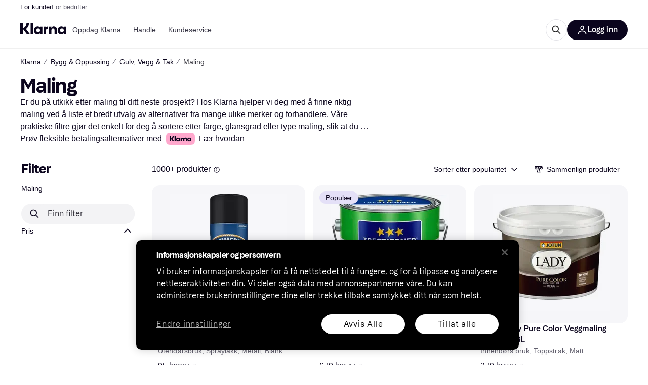

--- FILE ---
content_type: application/javascript
request_url: https://owp.klarna.com/static/4975-92a0d163.js
body_size: 1801
content:
"use strict";(self.__LOADABLE_LOADED_CHUNKS__=self.__LOADABLE_LOADED_CHUNKS__||[]).push([["4975"],{58975(e,r,s){s.d(r,{t:()=>o});var t=s(80776),i=s(94441);let o=e=>(0,i.u)({id:"blog",path:e,Component:(0,t.A)({resolved:{},chunkName:()=>"Blog",isReady(e){let r=this.resolve(e);return!0===this.resolved[r]&&!!s.m[r]},importAsync:()=>Promise.all([s.e("66564"),s.e("53616")]).then(s.bind(s,25320)),requireAsync(e){let r=this.resolve(e);return this.resolved[r]=!1,this.importAsync(e).then(e=>(this.resolved[r]=!0,e))},requireSync(e){return s(this.resolve(e))},resolve:()=>25320})})},4848(e,r,s){s.d(r,{L:()=>o});var t=s(80776),i=s(94441);let o=e=>(0,i.u)({id:"BlogDirectory",path:e,Component:(0,t.A)({resolved:{},chunkName:()=>"BlogDirectory",isReady(e){let r=this.resolve(e);return!0===this.resolved[r]&&!!s.m[r]},importAsync:()=>Promise.all([s.e("66564"),s.e("34485")]).then(s.bind(s,14819)),requireAsync(e){let r=this.resolve(e);return this.resolved[r]=!1,this.importAsync(e).then(e=>(this.resolved[r]=!0,e))},requireSync(e){return s(this.resolve(e))},resolve:()=>14819})})},73528(e,r,s){s.d(r,{T:()=>o});var t=s(80776),i=s(94441);let o=e=>(0,i.u)({id:"Home",path:e,Component:(0,t.A)({resolved:{},chunkName:()=>"routes-home-Home",isReady(e){let r=this.resolve(e);return!0===this.resolved[r]&&!!s.m[r]},importAsync:()=>Promise.all([s.e("66564"),s.e("35154")]).then(s.bind(s,77302)),requireAsync(e){let r=this.resolve(e);return this.resolved[r]=!1,this.importAsync(e).then(e=>(this.resolved[r]=!0,e))},requireSync(e){return s(this.resolve(e))},resolve:()=>77302}),slots:{homeHero:(0,t.A)({resolved:{},chunkName:()=>"slots-homeHero-HomeHeroContainer",isReady(e){let r=this.resolve(e);return!0===this.resolved[r]&&!!s.m[r]},importAsync:()=>Promise.all([s.e("66564"),s.e("62513"),s.e("80408"),s.e("53407"),s.e("36079"),s.e("99394"),s.e("56301"),s.e("9636")]).then(s.bind(s,28435)),requireAsync(e){let r=this.resolve(e);return this.resolved[r]=!1,this.importAsync(e).then(e=>(this.resolved[r]=!0,e))},requireSync(e){return s(this.resolve(e))},resolve:()=>28435}),homeCategories:(0,t.A)({resolved:{},chunkName:()=>"slots-homeCategories-HomeCategoriesContainer",isReady(e){let r=this.resolve(e);return!0===this.resolved[r]&&!!s.m[r]},importAsync:()=>s.e("16588").then(s.bind(s,78407)),requireAsync(e){let r=this.resolve(e);return this.resolved[r]=!1,this.importAsync(e).then(e=>(this.resolved[r]=!0,e))},requireSync(e){return s(this.resolve(e))},resolve:()=>78407}),homeComponents:(0,t.A)({resolved:{},chunkName:()=>"slots-homeComponents-HomeComponentsContainer",isReady(e){let r=this.resolve(e);return!0===this.resolved[r]&&!!s.m[r]},importAsync:()=>Promise.all([s.e("66564"),s.e("99394"),s.e("41847"),s.e("45473"),s.e("56921"),s.e("91652")]).then(s.bind(s,97359)),requireAsync(e){let r=this.resolve(e);return this.resolved[r]=!1,this.importAsync(e).then(e=>(this.resolved[r]=!0,e))},requireSync(e){return s(this.resolve(e))},resolve:()=>97359})}})},49517(e,r,s){s.d(r,{P:()=>o});var t=s(80776),i=s(94441);let o=e=>(0,i.u)({id:"PrivacySettings",path:e,Component:(0,t.A)({resolved:{},chunkName:()=>"PrivacySettings",isReady(e){let r=this.resolve(e);return!0===this.resolved[r]&&!!s.m[r]},importAsync:()=>Promise.all([s.e("66564"),s.e("87251")]).then(s.bind(s,82303)),requireAsync(e){let r=this.resolve(e);return this.resolved[r]=!1,this.importAsync(e).then(e=>(this.resolved[r]=!0,e))},requireSync(e){return s(this.resolve(e))},resolve:()=>82303}),slots:{privacyForm:(0,t.A)({resolved:{},chunkName:()=>"slots-PrivacyForm",isReady(e){let r=this.resolve(e);return!0===this.resolved[r]&&!!s.m[r]},importAsync:()=>Promise.all([s.e("66564"),s.e("82912")]).then(s.bind(s,73793)),requireAsync(e){let r=this.resolve(e);return this.resolved[r]=!1,this.importAsync(e).then(e=>(this.resolved[r]=!0,e))},requireSync(e){return s(this.resolve(e))},resolve:()=>73793})},hasLocalePrefix:!0})},52143(e,r,s){s.d(r,{m:()=>o});var t=s(80776),i=s(94441);let o=e=>(0,i.u)({id:"Info",path:e,Component:(0,t.A)({resolved:{},chunkName:()=>"Info",isReady(e){let r=this.resolve(e);return!0===this.resolved[r]&&!!s.m[r]},importAsync:()=>Promise.all([s.e("66564"),s.e("6372")]).then(s.bind(s,30393)),requireAsync(e){let r=this.resolve(e);return this.resolved[r]=!1,this.importAsync(e).then(e=>(this.resolved[r]=!0,e))},requireSync(e){return s(this.resolve(e))},resolve:()=>30393}),slots:{dataProtection:null}})},39133(e,r,s){s.d(r,{C:()=>o});var t=s(80776),i=s(94441);let o=e=>(0,i.u)({id:"ProductComparison",path:e,Component:(0,t.A)({resolved:{},chunkName:()=>"routes-productComparison-ProductComparisonContainer",isReady(e){let r=this.resolve(e);return!0===this.resolved[r]&&!!s.m[r]},importAsync:()=>Promise.all([s.e("66564"),s.e("94355"),s.e("49941"),s.e("85287")]).then(s.bind(s,13864)),requireAsync(e){let r=this.resolve(e);return this.resolved[r]=!1,this.importAsync(e).then(e=>(this.resolved[r]=!0,e))},requireSync(e){return s(this.resolve(e))},resolve:()=>13864}),slots:{footer:null}})},17136(e,r,s){s.d(r,{p:()=>h});var t=s(74848),i=s(43568),o=s(80776),l=s(94441),n=s(86626);let h=(e,r)=>(0,l.u)({id:"SP",path:e,Component:(0,o.A)({resolved:{},chunkName:()=>"SearchPage",isReady(e){let r=this.resolve(e);return!0===this.resolved[r]&&!!s.m[r]},importAsync:()=>Promise.all([s.e("66564"),s.e("53590"),s.e("78670"),s.e("10347"),s.e("63395")]).then(s.bind(s,4688)),requireAsync(e){let r=this.resolve(e);return this.resolved[r]=!1,this.importAsync(e).then(e=>(this.resolved[r]=!0,e))},requireSync(e){return s(this.resolve(e))},resolve:()=>4688}),slots:null!=r?r:{contentDescriptionSP:(0,o.A)({resolved:{},chunkName:()=>"slots-ContentDescriptionContainer-ContentDescriptionContainer",isReady(e){let r=this.resolve(e);return!0===this.resolved[r]&&!!s.m[r]},importAsync:()=>Promise.all([s.e("66564"),s.e("10347"),s.e("20079")]).then(s.bind(s,28448)),requireAsync(e){let r=this.resolve(e);return this.resolved[r]=!1,this.importAsync(e).then(e=>(this.resolved[r]=!0,e))},requireSync(e){return s(this.resolve(e))},resolve:()=>28448},{fallback:(0,t.jsx)(n.A,{})}),relatedSearchesSP:(0,o.A)({resolved:{},chunkName:()=>"slots-PopularSearchesContainer",isReady(e){let r=this.resolve(e);return!0===this.resolved[r]&&!!s.m[r]},importAsync:()=>s.e("85536").then(s.bind(s,23131)),requireAsync(e){let r=this.resolve(e);return this.resolved[r]=!1,this.importAsync(e).then(e=>(this.resolved[r]=!0,e))},requireSync(e){return s(this.resolve(e))},resolve:()=>23131},{fallback:(0,t.jsx)(i.A,{})})}})},86626(e,r,s){s.d(r,{A:()=>i});var t=s(74848);let i=()=>(0,t.jsx)("div",{style:{height:"100vh"}})},87661(e,r,s){s.d(r,{u:()=>o});var t=s(80776),i=s(94441);let o=e=>(0,i.u)({id:"Campaign",path:e,Component:(0,t.A)({resolved:{},chunkName:()=>"CampaignWrapper",isReady(e){let r=this.resolve(e);return!0===this.resolved[r]&&!!s.m[r]},importAsync:()=>Promise.all([s.e("66564"),s.e("95199"),s.e("14939")]).then(s.bind(s,62571)),requireAsync(e){let r=this.resolve(e);return this.resolved[r]=!1,this.importAsync(e).then(e=>(this.resolved[r]=!0,e))},requireSync(e){return s(this.resolve(e))},resolve:()=>62571}),slots:{quickAccess:null,components:(0,t.A)({resolved:{},chunkName:()=>"slots-CampaignComponents",isReady(e){let r=this.resolve(e);return!0===this.resolved[r]&&!!s.m[r]},importAsync:()=>Promise.all([s.e("66564"),s.e("40807"),s.e("95199"),s.e("41847"),s.e("85906")]).then(s.bind(s,55362)),requireAsync(e){let r=this.resolve(e);return this.resolved[r]=!1,this.importAsync(e).then(e=>(this.resolved[r]=!0,e))},requireSync(e){return s(this.resolve(e))},resolve:()=>55362}),categoryListing:(0,t.A)({resolved:{},chunkName:()=>"slots-categoryListing-CategoryListContainer",isReady(e){let r=this.resolve(e);return!0===this.resolved[r]&&!!s.m[r]},importAsync:()=>Promise.all([s.e("66564"),s.e("32837"),s.e("95199"),s.e("16519"),s.e("40464")]).then(s.bind(s,12985)),requireAsync(e){let r=this.resolve(e);return this.resolved[r]=!1,this.importAsync(e).then(e=>(this.resolved[r]=!0,e))},requireSync(e){return s(this.resolve(e))},resolve:()=>12985})}})},81183(e,r,s){s.d(r,{U:()=>o});var t=s(80776),i=s(94441);let o=e=>(0,i.u)({id:"StoreDirectory",path:e,Component:(0,t.A)({resolved:{},chunkName:()=>"StoreDirectory",isReady(e){let r=this.resolve(e);return!0===this.resolved[r]&&!!s.m[r]},importAsync:()=>Promise.all([s.e("66564"),s.e("40724")]).then(s.bind(s,96438)),requireAsync(e){let r=this.resolve(e);return this.resolved[r]=!1,this.importAsync(e).then(e=>(this.resolved[r]=!0,e))},requireSync(e){return s(this.resolve(e))},resolve:()=>96438}),hasLocalePrefix:!0})},913(e,r,s){s.d(r,{M:()=>o});var t=s(80776),i=s(94441);let o=e=>(0,i.u)({id:"StorePage",path:e,Component:(0,t.A)({resolved:{},chunkName:()=>"StorePage",isReady(e){let r=this.resolve(e);return!0===this.resolved[r]&&!!s.m[r]},importAsync:()=>Promise.all([s.e("66564"),s.e("40807"),s.e("86706"),s.e("41847"),s.e("59380")]).then(s.bind(s,98227)),requireAsync(e){let r=this.resolve(e);return this.resolved[r]=!1,this.importAsync(e).then(e=>(this.resolved[r]=!0,e))},requireSync(e){return s(this.resolve(e))},resolve:()=>98227}),hasLocalePrefix:!0})},4860(e,r,s){s.d(r,{V:()=>o});var t=s(80776),i=s(94441);let o=(e,r)=>(0,i.u)({id:"TreePage",path:e,Component:(0,t.A)({resolved:{},chunkName:()=>"routes-treePage-TreePage",isReady(e){let r=this.resolve(e);return!0===this.resolved[r]&&!!s.m[r]},importAsync:()=>Promise.all([s.e("66564"),s.e("70454")]).then(s.bind(s,47533)),requireAsync(e){let r=this.resolve(e);return this.resolved[r]=!1,this.importAsync(e).then(e=>(this.resolved[r]=!0,e))},requireSync(e){return s(this.resolve(e))},resolve:()=>47533}),slots:null!=r?r:{relatedSearchesTreePage:(0,t.A)({resolved:{},chunkName:()=>"slots-relatedSearches-RelatedSearchesContainer",isReady(e){let r=this.resolve(e);return!0===this.resolved[r]&&!!s.m[r]},importAsync:()=>s.e("43108").then(s.bind(s,92949)),requireAsync(e){let r=this.resolve(e);return this.resolved[r]=!1,this.importAsync(e).then(e=>(this.resolved[r]=!0,e))},requireSync(e){return s(this.resolve(e))},resolve:()=>92949}),relatedContentTreePage:(0,t.A)({resolved:{},chunkName:()=>"slots-relatedProducts-RelatedProductsContainer",isReady(e){let r=this.resolve(e);return!0===this.resolved[r]&&!!s.m[r]},importAsync:()=>Promise.all([s.e("66564"),s.e("33660")]).then(s.bind(s,27532)),requireAsync(e){let r=this.resolve(e);return this.resolved[r]=!1,this.importAsync(e).then(e=>(this.resolved[r]=!0,e))},requireSync(e){return s(this.resolve(e))},resolve:()=>27532})}})},70831(e,r,s){s.d(r,{s:()=>o});var t=s(80776),i=s(94441);let o=e=>(0,i.u)({hasSitePrefix:!1,id:"WidgetConfig",path:e,Component:(0,t.A)({resolved:{},chunkName:()=>"Widget",isReady(e){let r=this.resolve(e);return!0===this.resolved[r]&&!!s.m[r]},importAsync:()=>Promise.all([s.e("66564"),s.e("98884")]).then(s.bind(s,11994)),requireAsync(e){let r=this.resolve(e);return this.resolved[r]=!1,this.importAsync(e).then(e=>(this.resolved[r]=!0,e))},requireSync(e){return s(this.resolve(e))},resolve:()=>11994}),slots:{quickAccess:null}})},43568(e,r,s){s.d(r,{A:()=>i});var t=s(74848);let i=()=>(0,t.jsx)("div",{style:{height:"200px"}})},68960(e,r,s){s.d(r,{x:()=>o});var t=s(80776),i=s(94441);let o=e=>(0,i.u)({id:"BrandInformation",path:e,Component:(0,t.A)({resolved:{},chunkName:()=>"BrandInformation",isReady(e){let r=this.resolve(e);return!0===this.resolved[r]&&!!s.m[r]},importAsync:()=>Promise.all([s.e("66564"),s.e("47389"),s.e("53590"),s.e("63516"),s.e("40807"),s.e("86706"),s.e("39871"),s.e("62721")]).then(s.bind(s,29158)),requireAsync(e){let r=this.resolve(e);return this.resolved[r]=!1,this.importAsync(e).then(e=>(this.resolved[r]=!0,e))},requireSync(e){return s(this.resolve(e))},resolve:()=>29158})})},66263(e,r,s){s.d(r,{A:()=>i});var t=s(74848);let i=()=>(0,t.jsx)("div",{style:{height:"200vh"}})},96579(e,r,s){s.d(r,{q:()=>n});var t=s(74848),i=s(80776),o=s(94441),l=s(66263);let n=(e,r)=>(0,o.u)({id:"CategoryList",path:e,Component:(0,i.A)({resolved:{},chunkName:()=>"features-searchCompare-routes-categoryList-CategoryListContainer",isReady(e){let r=this.resolve(e);return!0===this.resolved[r]&&!!s.m[r]},importAsync:()=>Promise.all([s.e("66564"),s.e("81497"),s.e("95180"),s.e("78670"),s.e("63282"),s.e("56335")]).then(s.bind(s,54969)),requireAsync(e){let r=this.resolve(e);return this.resolved[r]=!1,this.importAsync(e).then(e=>(this.resolved[r]=!0,e))},requireSync(e){return s(this.resolve(e))},resolve:()=>54969}),slots:null!=r?r:{categoryDescriptionCL:(0,i.A)({resolved:{},chunkName:()=>"slots-CategoryDescriptionContainer",isReady(e){let r=this.resolve(e);return!0===this.resolved[r]&&!!s.m[r]},importAsync:()=>Promise.all([s.e("66564"),s.e("81497"),s.e("63282"),s.e("79213")]).then(s.bind(s,96815)),requireAsync(e){let r=this.resolve(e);return this.resolved[r]=!1,this.importAsync(e).then(e=>(this.resolved[r]=!0,e))},requireSync(e){return s(this.resolve(e))},resolve:()=>96815}),relatedBlogsCL:(0,i.A)({resolved:{},chunkName:()=>"slots-RelatedBlogsContainer",isReady(e){let r=this.resolve(e);return!0===this.resolved[r]&&!!s.m[r]},importAsync:()=>Promise.all([s.e("66564"),s.e("49679"),s.e("525")]).then(s.bind(s,29566)),requireAsync(e){let r=this.resolve(e);return this.resolved[r]=!1,this.importAsync(e).then(e=>(this.resolved[r]=!0,e))},requireSync(e){return s(this.resolve(e))},resolve:()=>29566}),relatedSearchesCL:(0,i.A)({resolved:{},chunkName:()=>"slots-RelatedSearchesContainer",isReady(e){let r=this.resolve(e);return!0===this.resolved[r]&&!!s.m[r]},importAsync:()=>Promise.all([s.e("66564"),s.e("49679"),s.e("36498")]).then(s.bind(s,46390)),requireAsync(e){let r=this.resolve(e);return this.resolved[r]=!1,this.importAsync(e).then(e=>(this.resolved[r]=!0,e))},requireSync(e){return s(this.resolve(e))},resolve:()=>46390},{fallback:(0,t.jsx)(l.A,{})})}})},72090(e,r,s){s.d(r,{s:()=>o});var t=s(80776),i=s(94441);let o=e=>(0,i.u)({id:"Deals",path:e,Component:(0,t.A)({resolved:{},chunkName:()=>"features-searchCompare-routes-deals-DealsContainer",isReady(e){let r=this.resolve(e);return!0===this.resolved[r]&&!!s.m[r]},importAsync:()=>Promise.all([s.e("66564"),s.e("47389"),s.e("53590"),s.e("63516"),s.e("40807"),s.e("4033")]).then(s.bind(s,37527)),requireAsync(e){let r=this.resolve(e);return this.resolved[r]=!1,this.importAsync(e).then(e=>(this.resolved[r]=!0,e))},requireSync(e){return s(this.resolve(e))},resolve:()=>37527})})},39196(e,r,s){s.d(r,{A:()=>o});var t=s(74848),i=s(82626);let o=()=>{let e=(0,i.QsY)({base:"1000px",m:"400px"});return(0,t.jsx)("div",{style:{margin:"128px 0",minHeight:e},children:(0,t.jsx)(i.aHM,{center:!0,delay:0})})}},99066(e,r,s){s.d(r,{n:()=>n});var t=s(74848),i=s(80776),o=s(94441),l=s(39196);let n=(e,r)=>(0,o.u)({id:"ProductList",path:e,Component:(0,i.A)({resolved:{},chunkName:()=>"ProductList",isReady(e){let r=this.resolve(e);return!0===this.resolved[r]&&!!s.m[r]},importAsync:()=>Promise.all([s.e("66564"),s.e("2536"),s.e("94355"),s.e("62203"),s.e("78670"),s.e("67104"),s.e("86368"),s.e("91965")]).then(s.bind(s,26976)),requireAsync(e){let r=this.resolve(e);return this.resolved[r]=!1,this.importAsync(e).then(e=>(this.resolved[r]=!0,e))},requireSync(e){return s(this.resolve(e))},resolve:()=>26976}),slots:null!=r?r:{reviewsPL:(0,i.A)({resolved:{},chunkName:()=>"slots-ReviewsContainer",isReady(e){let r=this.resolve(e);return!0===this.resolved[r]&&!!s.m[r]},importAsync:()=>Promise.all([s.e("66564"),s.e("62203"),s.e("17864")]).then(s.bind(s,68567)),requireAsync(e){let r=this.resolve(e);return this.resolved[r]=!1,this.importAsync(e).then(e=>(this.resolved[r]=!0,e))},requireSync(e){return s(this.resolve(e))},resolve:()=>68567},{fallback:(0,t.jsx)(l.A,{})}),priceHistoryPL:(0,i.A)({resolved:{},chunkName:()=>"slots-PriceHistoryContainer",isReady(e){let r=this.resolve(e);return!0===this.resolved[r]&&!!s.m[r]},importAsync:()=>Promise.all([s.e("66564"),s.e("62203"),s.e("91596")]).then(s.bind(s,88285)),requireAsync(e){let r=this.resolve(e);return this.resolved[r]=!1,this.importAsync(e).then(e=>(this.resolved[r]=!0,e))},requireSync(e){return s(this.resolve(e))},resolve:()=>88285},{fallback:(0,t.jsx)(l.A,{})}),productInformationPL:(0,i.A)({resolved:{},chunkName:()=>"slots-ProductInformationContainer",isReady(e){let r=this.resolve(e);return!0===this.resolved[r]&&!!s.m[r]},importAsync:()=>Promise.all([s.e("66564"),s.e("95868")]).then(s.bind(s,85233)),requireAsync(e){let r=this.resolve(e);return this.resolved[r]=!1,this.importAsync(e).then(e=>(this.resolved[r]=!0,e))},requireSync(e){return s(this.resolve(e))},resolve:()=>85233},{fallback:(0,t.jsx)(l.A,{})}),externalTestsPL:(0,i.A)({resolved:{},chunkName:()=>"slots-ExternalTestsContainer",isReady(e){let r=this.resolve(e);return!0===this.resolved[r]&&!!s.m[r]},importAsync:()=>Promise.all([s.e("66564"),s.e("62203"),s.e("28771")]).then(s.bind(s,18550)),requireAsync(e){let r=this.resolve(e);return this.resolved[r]=!1,this.importAsync(e).then(e=>(this.resolved[r]=!0,e))},requireSync(e){return s(this.resolve(e))},resolve:()=>18550},{fallback:(0,t.jsx)(l.A,{})})}})},92575(e,r,s){s.d(r,{Q:()=>o});var t=s(80776),i=s(94441);let o=e=>(0,i.u)({id:"Results",path:e,Component:(0,t.A)({resolved:{},chunkName:()=>"features-searchCompare-routes-searchResults-SearchResults",isReady(e){let r=this.resolve(e);return!0===this.resolved[r]&&!!s.m[r]},importAsync:()=>Promise.all([s.e("66564"),s.e("53590"),s.e("46224")]).then(s.bind(s,67781)),requireAsync(e){let r=this.resolve(e);return this.resolved[r]=!1,this.importAsync(e).then(e=>(this.resolved[r]=!0,e))},requireSync(e){return s(this.resolve(e))},resolve:()=>67781})})}}]);

--- FILE ---
content_type: application/javascript
request_url: https://owp.klarna.com/static/SideFilters-4f6a9335.js
body_size: 4217
content:
"use strict";(self.__LOADABLE_LOADED_CHUNKS__=self.__LOADABLE_LOADED_CHUNKS__||[]).push([["30864"],{90757(e,l,r){r.d(l,{A:()=>t});let t={wrapper:"AyxsSlhpTH",inKlarnaSite:"QblooogjAM",sideColumn:"DhxFR5i7qO",sideFiltersContent:"N7oovT5_Bs",container:"AEUplshmpG"}},91904(e,l,r){r.d(l,{A:()=>t});let t={wrapper:"Ytl_Qqz8rU",sideColumn:"YsLs1FWecq",sideFiltersContent:"H6IOzpXM0L",container:"x3Fc8XfUQU"}},53437(e,l,r){r.r(l),r.d(l,{default:()=>G});var t=r(74848),n=r(46942),i=r.n(n),s=r(82626),a=r(89119),o=r(24287),d=r(96540),u=r(86338),c=r(31533),v=r(24836);r(62953),r(18111),r(61701);var p=r(3433),g=r(48866);let h=({url:e,name:l,active:r,selected:n,subCategory:i})=>{let o=(0,a.j)();return l?(0,t.jsx)(s.W1t.Item,{active:r,inset:i,selected:n,onClick:()=>{o((0,v.fU)(e))},children:l}):null},j=()=>{var e,l;let r=(0,a.G)(v.QT),n=(0,c.WD)(),[i,o]=(0,d.useState)(!1),u=(0,d.useCallback)(()=>{o(!i)},[i]),{slug:j}=(0,p.g)(),{data:f}=(0,g.E2)(j);if(!f)return null;let{categoryListing:O}=f;if(!O)return null;let x=null!=(e=null==(l=O.subCategories)?void 0:l.length)?e:0,m=7===x?7:6,C=(i?x:m)===x,N=C?n("PR.Global.SHOW_FEWER"):`${n("PR.Global.SHOW_MORE")} (${x-m})`,S=r||O.categoryUrl;return(0,t.jsx)(s.azJ,{children:(0,t.jsx)(s.azJ,{paddingBottom:"m",children:(0,t.jsxs)(s.W1t,{size:"s",children:[(0,t.jsx)(h,{active:O.categoryUrl===S,name:O.categoryName,url:O.categoryUrl}),O.subCategories&&x>0&&(0,t.jsxs)(t.Fragment,{children:[O.subCategories.map((e,l)=>!C&&l>=m?null:(0,t.jsx)(h,{subCategory:!0,active:e.categoryUrl===S,name:e.categoryName,url:e.categoryUrl},l)),m<x&&(0,t.jsx)(s.W1t.Item,{inset:!0,className:"iApI8uJZQ8",onClick:u,children:N})]})]})})})};r(22489),r(13579);var f=r(38401),O=r(78408),x=r(95707),m=r(53634),C=r(49080),N=r(6935),S=r(29244),_=r(28953),y=r(65953),T=r(64020);let b=({filterId:e,label:l,onChange:r})=>{let n=(0,a.G)(l=>(0,v.en)(l,e)),i=(0,a.j)(),o=(0,T.sA)(),d=!!n;return(0,t.jsx)(s.dOG,{active:d,label:(0,t.jsx)(s.EYj,{size:"s",children:l}),onChange:()=>{d?i((0,T.VT)(e)):i(o({filterId:e,values:!0})),null==r||r()}})},A=function(){let{handleScrollToProducts:e}=(0,d.useContext)(u._),l=(0,c.WD)();return(0,t.jsx)("div",{className:"fgp53lVfY2",children:(0,t.jsx)(b,{filterId:x.Wp.ONLY_IN_STOCK,label:l("PR.CategoryPage.Button.ONLY_IN_STOCK"),onChange:e})})},E=({filterId:e})=>{let{handleScrollToProducts:l}=(0,d.useContext)(u._),r=(0,c.WD)(),n=(0,a.G)(l=>(0,v.z1)(l,e)),i=(0,a.G)(l=>(0,v.tS)(l,e)),o=(0,a.G)(l=>(0,v.L5)(l,e)),p=(0,a.G)(v.k0),g=(0,a.G)(v.g0),h=(0,a.G)(v.AE),[j,O]=(0,d.useState)(void 0),[T,b]=(0,d.useState)(void 0),E=(0,S.T)(),I=(0,a.j)(),P=(0,a.G)(l=>(0,v.DT)(l,e)),L=null==n?void 0:n.filterName;e===x.Wp.ONLY_IN_STOCK&&(L=r("PR.CategoryPage.Filters.STOCK_STATUS"));let D=o&&"CLOSED"!==j;return(0,t.jsx)(s.uwn,{filterDescription:P,filterName:L||"",iconSize:"s",id:e,open:D,onClick:()=>{o&&"CLOSED"!==j?(I((0,v.HK)(e)),O("CLOSED"),b(void 0)):(I((0,_.D)([e])),O("OPEN"),e!==x.Wp.ONLY_IN_STOCK&&(b("LOADING"),I((0,m.tz)({appliedFilters:g,appliedSubcategories:h,categoryId:p,filterId:e})).then(e=>{E.current&&(b("SUCCESS"),I({type:C.ac,response:e.data}))}).catch(e=>{E.current&&b("ERROR"),f.v.error("Error loading filter facets",{error:e})})))},children:D&&(e===x.Wp.ONLY_IN_STOCK?(0,t.jsx)(A,{}):(0,t.jsx)(N.A,{facetState:i?T:"LOADING",children:(0,t.jsx)(y.A,{facet:i,hideFilterGroupLabel:!0,size:"s",sliderSize:"s",truncate:!0,onChange:l})}))})},I=({groupName:e,filters:l,isPopular:r})=>e&&l?(0,t.jsxs)("div",{className:"kHI9OdmMXE",children:[!r&&(0,t.jsx)(s.azJ,{paddingBottom:"m",children:(0,t.jsx)(s.DZT,{responsive:!1,size:"s",weight:"heavy",children:e})}),(0,t.jsx)(s.nD3,{children:l.map(e=>(0,t.jsx)(E,{filterId:e},e))})]}):null;function P(e){for(var l=1;l<arguments.length;l++){var r=null!=arguments[l]?arguments[l]:{},t=Object.keys(r);"function"==typeof Object.getOwnPropertySymbols&&(t=t.concat(Object.getOwnPropertySymbols(r).filter(function(e){return Object.getOwnPropertyDescriptor(r,e).enumerable}))),t.forEach(function(l){var t;t=r[l],l in e?Object.defineProperty(e,l,{value:t,enumerable:!0,configurable:!0,writable:!0}):e[l]=t})}return e}function L(e,l){return l=null!=l?l:{},Object.getOwnPropertyDescriptors?Object.defineProperties(e,Object.getOwnPropertyDescriptors(l)):(function(e,l){var r=Object.keys(e);if(Object.getOwnPropertySymbols){var t=Object.getOwnPropertySymbols(e);r.push.apply(r,t)}return r})(Object(l)).forEach(function(r){Object.defineProperty(e,r,Object.getOwnPropertyDescriptor(l,r))}),e}let D=function(){let e=(0,c.WD)(),l=(0,a.G)(v.k0),r=(0,a.G)(e=>(0,v.$s)(e,l)),n=(0,a.G)(v.lu),i=(0,a.G)(v.gA),o=(0,a.G)(v.g0),u=(0,a.G)(v.AE),p=(0,a.G)(v.A6),g=(0,a.G)(v.Im),h=(0,a.j)(),[j,N]=(0,d.useState)(""),S=L(P({},i),{ONLY_IN_STOCK:{filterId:x.Wp.ONLY_IN_STOCK,filterName:e("PR.CategoryPage.Filters.STOCK_STATUS"),filterUnit:null}}),_=r?(0,O.Xh)(r.topFilters):null,y=(0,d.useMemo)(()=>({appliedSubcategories:u,categoryId:l,appliedFilters:o,filterIds:p}),[o,u,p,l]);(0,d.useEffect)(()=>{g&&(h((0,v.yT)(!1)),h((0,m.tz)(y)).then(e=>{h({type:C.JE,response:e.data})}).catch(e=>{f.v.error("Error loading filter facets",{error:e})}))},[g,p,y,h]);let T=(0,d.useMemo)(()=>(function(e={},l={},r=[]){var t;return null==e||null==(t=e.groups)?void 0:t.map((e,t)=>{let n=l[e];return 0===t?L(P({},n),{isPopular:!0,filters:r}):L(P({},n),{filters:n.filters.filter(e=>!r.includes(e))})})})(r,n,_),[r,n,_]),b=e=>{var l;return null==e||null==(l=e.filters)?void 0:l.filter(e=>{var l,r;return null==S||null==(r=S[e])||null==(l=r.filterName)?void 0:l.toLowerCase().includes(j.toLowerCase())})};if(!T||(null==T?void 0:T.length)===0)return null;let A=!(j.length>0)||T.map(b).some(e=>e&&e.length);return(0,t.jsxs)(t.Fragment,{children:[(0,t.jsx)(s.DOo,{borderless:!0,backgroundColor:"grayscale10",borderRadius:"full",placeholder:e("PR.Global.filters.FIND_FILTER"),value:j,onChange:e=>{var l;return N(null==e||null==(l=e.target)?void 0:l.value)},onClear:()=>{N("")}}),(0,t.jsx)(s.azJ,{children:A?T.map(e=>{let l=j.length>0?b(e):e.filters;return(null==l?void 0:l.length)>0?(0,t.jsx)(I,{filters:l,groupName:e.name,headingSize:"xs",isPopular:e.isPopular},e.name):null}):(0,t.jsx)(s.EYj,{children:e("PR.PowerMode.NO_MATCHING_FILTERS")})})]})};var R=r(90757);let G=function(){var e;let{sideFiltersRef:l}=(0,d.useContext)(u._),r=(0,a.G)(v.AE)||{},n=(0,a.G)(v.k0),p=(0,a.G)(v.RQ),g=(0,d.useRef)(!1),h=(0,o.rH)(),f=null==(e=Object.keys(r))?void 0:e[0];(0,d.useEffect)(()=>{var e;(null==l||null==(e=l.current)?void 0:e.scrollTop)&&(l.current.scrollTop=0)},[f,n,l]);let O=i()(R.A.wrapper,{[R.A.inKlarnaSite]:h});return(0,t.jsx)("div",{className:O,children:(0,t.jsx)("div",{ref:l,className:R.A.sideColumn,onScroll:()=>{g.current||(g.current=!0)},children:(0,t.jsx)(s.nhg,{hideLoader:!0,loading:p,children:(0,t.jsx)("div",{className:R.A.sideFiltersContent,children:(0,t.jsx)("div",{className:R.A.container,children:(0,t.jsxs)(s.BJc,{gap:"m",children:[(0,t.jsx)(s.DZT,{responsive:!1,size:"m",children:(0,t.jsx)(c.Ay,{children:"PR.CategoryListPage.SideFilters.TOP_FILTERS"})}),(0,t.jsx)(j,{}),(0,t.jsx)(D,{})]})})})})})})}},6935(e,l,r){r.d(l,{A:()=>s});var t=r(74848),n=r(82626),i=r(31533);let s=({facetState:e,children:l})=>{let r=(0,i.WD)();return(0,t.jsx)("div",{className:"th1N70JEqJ",children:"ERROR"===e?(0,t.jsx)("div",{className:"d12U4gPVAU",children:(0,t.jsx)(n.ppr,{text:r("PR.CategoryPage.Filters.NO_OPTIONS_FOUND"),type:"FILTER_NOT_LOADED"})}):"LOADING"===e?(0,t.jsx)("div",{className:"CiSDtA4LRp",children:(0,t.jsx)(n.azJ,{padding:"xxl",style:{height:"260px"},children:(0,t.jsx)(n.aHM,{delay:0})})}):(0,t.jsx)("div",{children:l})})}},54565(e,l,r){r.r(l),r.d(l,{default:()=>I});var t=r(74848),n=r(82626),i=r(24845),s=r(24270),a=r(96540),o=r(31533),d=r(36491);r(62953),r(18111),r(61701);var u=r(82733),c=r(59313),v=r(89119),p=r(48217),g=r(60248);let h=({id:e,url:l,name:r,active:i,selected:s,subCategory:o,categoryId:d})=>{let u=(0,v.j)();return r?(0,t.jsx)(n.W1t.Item,{active:i,as:c.A,className:"s9Ri3tEKV6",href:l,inset:o,selected:s,onClick:()=>{(0,a.startTransition)(()=>{p.A.trackEvent("Apply filter on listing page",{filterType:"Category",filterName:r,filterValue:d,attributeFilterId:e,attributeFilterValueId:e}),u((0,g.qv)(!1))})},children:r}):null},j=function(){var e,l,r;let{categoryId:i}=(0,d.I)(),s=(0,u.Cq)(),c=(0,o.WD)(),[v,p]=(0,a.useState)(!1),g=null==s?void 0:s.leaf,j=(0,a.useCallback)(()=>{p(!v)},[v]);if(!(null==s?void 0:s.id))return null;let f=g?"siblings":"children",O=null==s?void 0:s.id,x=null==s||null==(e=s.relativePath)?void 0:e.length,m=null==s||null==(l=s[f])?void 0:l.length,C=7===m?7:6,N=(v?m:C)===m,S=N?c("PR.Global.SHOW_FEWER"):`${c("PR.Global.SHOW_MORE")} (${m-C})`;return(0,t.jsx)(n.azJ,{children:(0,t.jsx)(n.azJ,{paddingBottom:"m",children:(0,t.jsxs)(n.W1t,{size:"s",children:[x>0&&(null==s?void 0:s.relativePath.map((e,l)=>{let r=(null==e?void 0:e.id)||`cl${i}`;return(0,t.jsx)(h,{active:O===r,categoryId:r,id:null==e?void 0:e.id,name:null==e?void 0:e.name,selected:x===l+1,url:null==e?void 0:e.url},null==e?void 0:e.id)})),(0,t.jsxs)(t.Fragment,{children:[null==s||null==(r=s[f])?void 0:r.map((e,l)=>{let r=O===(null==e?void 0:e.id);if(N||!(l>=C))return(0,t.jsx)(h,{subCategory:!0,active:r,categoryId:null==e?void 0:e.id,displayedOnRender:l<C,id:null==e?void 0:e.id,name:null==e?void 0:e.name,url:null==e?void 0:e.url},null==e?void 0:e.id)}),C<m&&(0,t.jsx)(n.W1t.Item,{inset:!0,className:"EB5WgmyMhZ",onClick:j,children:S})]})]})})})};var f=r(94197),O=r(58077),x=r(95707);r(89463);var m=r(6935),C=r(1257),N=r(1159),S=r(92033);let _=({filterId:e,label:l,onChange:r})=>{let{appliedFilters:i}=(0,d.I)(),s=null==i?void 0:i[e],o=(0,S.sA)(e),u=(0,S.qR)(e),[c,v]=(0,a.useState)(!!(null==s?void 0:s[0]));return(0,a.useEffect)(()=>{v(!!(null==s?void 0:s[0]))},[s]),(0,t.jsx)(n.dOG,{active:c,label:(0,t.jsx)(n.EYj,{size:"s",children:l}),onChange:()=>{v(!c),(0,a.startTransition)(()=>{c?u():o(["true"]),null==r||r(!c)})}})},y=function(){let{handleScrollToProducts:e}=(0,a.useContext)(i._),l=(0,o.WD)();return(0,t.jsx)("div",{className:"v3UcO4G6JY",children:(0,t.jsx)(_,{filterId:x.Wp.ONLY_IN_STOCK,label:l("PR.CategoryPage.Button.ONLY_IN_STOCK"),onChange:l=>{e(),p.A.trackEvent("Apply filter on listing page",{filterType:x.Wp.ONLY_IN_STOCK,filterName:x.Wp.ONLY_IN_STOCK,filterValue:l?"on":"off"})}})})},T=({filter:e,open:l})=>{let{handleScrollToProducts:r}=(0,a.useContext)(i._),s=(0,o.WD)(),[d,u]=(0,a.useState)(l),c=e.description,{isFetching:v,isError:p,data:g}=(0,C.W)(null==e?void 0:e.id,d),h=null==g?void 0:g.facet,j=(0,a.useMemo)(()=>h?"SUCCESS":v?"LOADING":p?"ERROR":void 0,[v,p,h]),f=null==e?void 0:e.name;(null==e?void 0:e.id)===x.Wp.ONLY_IN_STOCK&&(f=s("PR.CategoryPage.Filters.STOCK_STATUS"));let O=(0,a.useCallback)(()=>{u(!d)},[d]);return(0,t.jsx)(n.uwn,{filterDescription:c,filterName:f||"",iconSize:"s",id:null==e?void 0:e.id,open:d,onClick:O,children:d&&((null==e?void 0:e.id)===x.Wp.ONLY_IN_STOCK?(0,t.jsx)(y,{}):(0,t.jsx)(m.A,{facetState:j,children:(0,t.jsx)(N.A,{facet:h,filter:e,hideFilterGroupLabel:!0,size:"s",sliderSize:"s",truncate:!0,onChange:r})}))})},b=function({groupName:e,filters:l,isPopular:r}){let{appliedFilters:i}=(0,d.I)();return e&&l?(0,t.jsxs)("div",{className:"a8wYNza_Lc",children:[!r&&(0,t.jsx)(n.azJ,{paddingBottom:"m",children:(0,t.jsx)(n.DZT,{responsive:!1,size:"s",weight:"heavy",children:e})}),(0,t.jsx)(n.nD3,{children:l.map(e=>{let l=r&&!O.D.includes(e.id)||!!i[e.id];return(0,t.jsx)(T,{filter:e,open:l},e.id)})})]}):null},A=(0,a.memo)(function(){let e=(0,o.WD)(),{data:l}=(0,f.E)(),r=null==l?void 0:l.groups,[i,s]=(0,a.useState)(""),d=(0,a.useMemo)(()=>(0,O.k)({id:x.Wp.ONLY_IN_STOCK,name:e("PR.CategoryPage.Filters.STOCK_STATUS"),unit:void 0,type:"SWITCH"},r,i),[r,i,e]);return(0,t.jsxs)(t.Fragment,{children:[(0,t.jsx)(n.DOo,{borderless:!0,backgroundColor:"grayscale10",borderRadius:"full",placeholder:e("PR.Global.filters.FIND_FILTER"),value:i,onChange:e=>{var l;return s(null==e||null==(l=e.target)?void 0:l.value)},onClear:()=>{s("")}}),(0,t.jsx)(n.azJ,{children:0===d.length?(0,t.jsx)(n.EYj,{children:e("PR.PowerMode.NO_MATCHING_FILTERS")}):d.map(e=>(0,t.jsx)(b,{filters:e.filters,groupName:e.name,isPopular:e.isPopular},e.name))})]})});var E=r(91904);let I=function(){let{sideFiltersRef:e}=(0,a.useContext)(i._),{appliedSubcategory:l,isFetching:r}=(0,s.zd)(),{categoryId:u}=(0,d.I)(),c=null==l?void 0:l.id,v=null==e?void 0:e.current;return(0,a.useEffect)(()=>{v&&v.scrollTo({top:0})},[c,u,v]),(0,t.jsx)("div",{className:E.A.wrapper,children:(0,t.jsx)("div",{ref:e,className:E.A.sideColumn,children:(0,t.jsx)(n.nhg,{hideLoader:!0,loading:r,children:(0,t.jsx)("div",{className:E.A.sideFiltersContent,children:(0,t.jsx)("div",{className:E.A.container,children:(0,t.jsxs)(n.BJc,{gap:"m",children:[(0,t.jsx)(n.DZT,{responsive:!1,size:"m",children:(0,t.jsx)(o.Ay,{children:"PR.CategoryListPage.SideFilters.TOP_FILTERS"})}),(0,t.jsx)(j,{}),(0,t.jsx)(A,{})]})})})})})})}}}]);